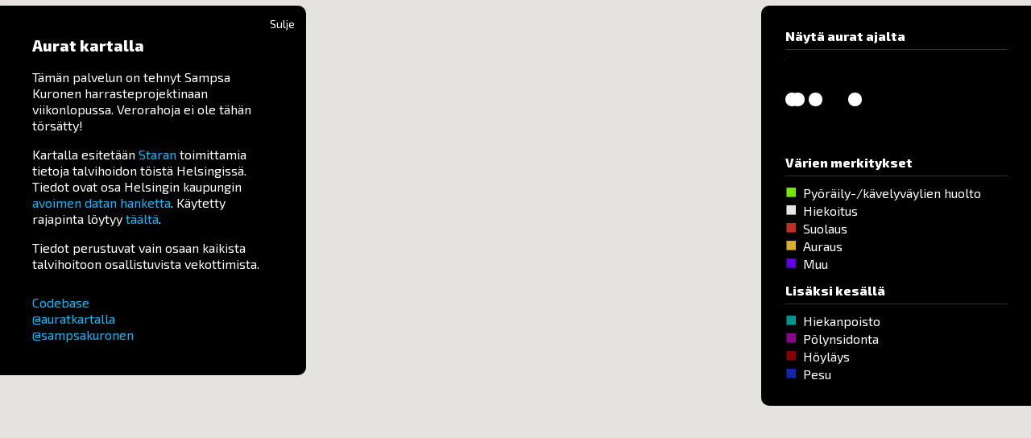

--- FILE ---
content_type: text/html; charset=utf-8
request_url: https://auratkartalla.com/
body_size: 2840
content:
<!doctype html>
<html>
<head>
  <meta charset="utf-8">
  <meta http-equiv="x-ua-compatible" content="IE=edge">
  <title>Aurat kartalla - Helsingin talvihoidon työt visualisoituna</title>
  <meta name="description" content="Lumiaurojen liikkeet kartalla. Kartalta löytyvät myös kevyen liikenteen väylien tilanne, hiekoitus- sekä suolausautojen liikkeet. Kannattaako tänään pyöräillä töihin? Katso!" />
  <meta name="rating" content="Safe For Kids" />
  <meta name="author" content="Sampsa Kuronen>" />
  <meta name="copyright" content="(C) Sampsa Kuronen" />
  <meta name="robots" content="index,follow" />
  <meta name="robots" content="noodp" />
  <meta name="viewport" content="width=device-width, initial-scale=1">
  <link rel="canonical" href="https://www.auratkartalla.com">

  <link href="//fonts.googleapis.com/css?family=Exo+2:400,800" rel="stylesheet" type="text/css" />
  <link href="css/main.css" rel="stylesheet" type="text/css" />

  <meta property="og:title" content="Helsingin talvihoidon työt kartalla" />
  <meta property="og:type" content="website" />
  <meta property="fb:app_id" content="726913580660019" />
  <meta property="og:url" content="http://www.auratkartalla.com" />
  <meta property="og:image" content="https://auratkartalla.com/images/og-logo.png" />
  <meta property="og:site_name" content="Helsingin talvihoidon työt kartalla" />
  <meta property="og:description" content="Lumiaurojen liikkeet kartalla. Kartalta löytyvät myös kevyen liikenteen väylien tilanne, hiekoitus- sekä suolausautojen liikkeet. Kannattaako tänään pyöräillä töihin? Katso!" />

  <meta name="twitter:card" content="summary" />
  <meta name="twitter:site" content="@auratkartalla" />
  <meta name="twitter:creator" content="@sampsakuronen" />
  <meta name="twitter:title" content="Helsingin talvihoidon työt kartalla" />
  <meta name="twitter:description" content="Lumiaurojen liikkeet kartalla. Kartalta löytyvät myös kevyen liikenteen väylien tilanne, hiekoitus- sekä suolausautojen liikkeet. Kannattaako tänään pyöräillä töihin? Katso!" />
  <meta name="twitter:image" content="https://auratkartalla.com/images/og-logo.png" />

  <link rel="shortcut icon" href="/images/favicons/favicon.ico">
  <link rel="apple-touch-icon" sizes="57x57" href="/images/favicons/apple-touch-icon-57x57.png" />
  <link rel="apple-touch-icon" sizes="114x114" href="/images/favicons/apple-touch-icon-114x114.png" />
  <link rel="apple-touch-icon" sizes="72x72" href="/images/favicons/apple-touch-icon-72x72.png" />
  <link rel="apple-touch-icon" sizes="144x144" href="/images/favicons/apple-touch-icon-144x144.png" />
  <link rel="apple-touch-icon" sizes="60x60" href="/images/favicons/apple-touch-icon-60x60.png" />
  <link rel="apple-touch-icon" sizes="120x120" href="/images/favicons/apple-touch-icon-120x120.png" />
  <link rel="apple-touch-icon" sizes="76x76" href="/images/favicons/apple-touch-icon-76x76.png" />
  <link rel="apple-touch-icon" sizes="152x152" href="/images/favicons/apple-touch-icon-152x152.png" />
  <link rel="icon" type="image/png" href="/images/favicons/favicon-196x196.png" sizes="196x196" />
  <link rel="icon" type="image/png" href="/images/favicons/favicon-160x160.png" sizes="160x160" />
  <link rel="icon" type="image/png" href="/images/favicons/favicon-96x96.png" sizes="96x96" />
  <link rel="icon" type="image/png" href="/images/favicons/favicon-32x32.png" sizes="32x32" />
  <link rel="icon" type="image/png" href="/images/favicons/favicon-16x16.png" sizes="16x16" />
  <meta name="msapplication-TileColor" content="#da532c" />
  <meta name="msapplication-TileImage" content="/images/favicons/mstile-144x144.png" />
  <meta name="msapplication-square70x70logo" content="/images/favicons/mstile-70x70.png" />
  <meta name="msapplication-square144x144logo" content="/images/favicons/mstile-144x144.png" />
  <meta name="msapplication-square150x150logo" content="/images/favicons/mstile-150x150.png" />
  <meta name="msapplication-square310x310logo" content="/images/favicons/mstile-310x310.png" />
  <meta name="msapplication-wide310x150logo" content="/images/favicons/mstile-310x150.png" />
</head>

<body>
  <script>
    (function(i,s,o,g,r,a,m){i['GoogleAnalyticsObject']=r;i[r]=i[r]||function(){
    (i[r].q=i[r].q||[]).push(arguments)},i[r].l=1*new Date();a=s.createElement(o),
    m=s.getElementsByTagName(o)[0];a.async=1;a.src=g;m.parentNode.insertBefore(a,m)
    })(window,document,'script','//www.google-analytics.com/analytics.js','ga');

    ga('create', 'UA-47272336-1', 'auratkartalla.com');
    ga('send', 'pageview');
  </script>
  <!--[if lte IE 9]>
    <style>#info, #visualization, #info-button, #visualization-button {display: none !important} #upgrade-browser {display: block !important; margin: 5% auto; width: 50%; line-height: 24px; font-size: 18px}</style>
    <div id="upgrade-browser">Tämä sivusto ei valitettavasti toimi Internet Explorerin versioilla 8 tai 9. Suosittelen sinua päivittämään selaimesi. Selaimen päivittäminen parantaa hurjasti sinun nettikokemusta ja tietoturvaa!<br/><br/><a href="https://www.google.com/intl/fi/chrome/browser/">Google Chromen voit ladata tästä.</a></div>
  <![endif]-->
  <a href="https://plus.google.com/100723818959801774365" rel="publisher" style="position:absolute;z-index:-1">Google+</a>
  <div id="map-canvas"></div>
  <div id="info">
    <div id="info-button">info</div>
    <div class="expanded">
      <div class="info-container" role="contentinfo">
        <button id="info-close">Sulje</button>
        <h1>Aurat kartalla</h1>
        <p>
          Tämän palvelun on tehnyt Sampsa Kuronen harrasteprojektinaan viikonlopussa. Verorahoja ei ole tähän törsätty!
        </p>
        <p>
          Kartalla esitetään <a href="http://www.hel.fi/stara" target="_blank" title="Stara">Staran</a> toimittamia tietoja talvihoidon töistä Helsingissä. Tiedot ovat osa Helsingin kaupungin <a href="http://www.hri.fi/en/" target="_blank" title="Helsinki Region Infoshare">avoimen datan hanketta</a>. Käytetty rajapinta löytyy <a href="http://dev.hel.fi/apis" target="_blank" title="Dev.hel.fi APIs page">täältä</a>.
        </p>
        <p>
          Tiedot perustuvat vain osaan kaikista talvihoitoon osallistuvista vekottimista.
        </p>
        <p class="copyright">
          <a href="https://github.com/sampsakuronen/snowplow-visualization" target="_blank" title="Auratkartalla.com codebase on Github">Codebase</a><br/>
          <a href="https://www.twitter.com/auratkartalla" target="_blank" title="Auratkartalla.com on Twitter">@auratkartalla</a><br/>
          <a href="https://www.twitter.com/sampsakuronen" target="_blank" title="Sampsa Kuronen on Twitter">@sampsakuronen</a>
        </p>
      </div>
    </div>
  </div>
  <div id="visualization-button">&equiv;</div>
  <div id="visualization">
    <button id="visualization-close">Sulje</button>
    <h2 class="no-top-margin">Näytä aurat ajalta</h2>
    <div id="load-spinner">
      <div id="followingBallsG_1" class="followingBallsG"></div>
      <div id="followingBallsG_2" class="followingBallsG"></div>
      <div id="followingBallsG_3" class="followingBallsG"></div>
      <div id="followingBallsG_4" class="followingBallsG"></div>
    </div>
    <nav id="time-filters">
      <ol role="navigation">
        <li data-hours="1">1 tunti</li>
        <li data-hours="2">2 tuntia</li>
        <li data-hours="8" class="active">8 tuntia</li>
        <li data-hours="12">12 tuntia</li>
        <li data-hours="24">24 tuntia</li>
        <li data-hours="72">3 vuorokautta</li>
        <li data-hours="168">1 viikko</li>
      </ol>
    </nav>
    <div id="notification"></div>
    <h2>Värien merkitykset</h2>
    <ul class="legend">
      <li class="kv" data-job="kv" data-selected="true">Pyöräily-/kävelyväylien huolto</li>
      <li class="hi" data-job="hi" data-selected="true">Hiekoitus</li>
      <li class="su" data-job="su" data-selected="true">Suolaus</li>
      <li class="au" data-job="au" data-selected="true">Auraus</li>
      <li class="other" data-job="nt, hs, ln" data-selected="true">Muu</li>
    </ul>
    <h2>Lisäksi kesällä</h2>
    <ul class="legend">
      <li class="hn" data-job="hn" data-selected="true">Hiekanpoisto</li>
      <li class="ps" data-job="ps" data-selected="true">Pölynsidonta</li>
      <li class="hs" data-job="hs" data-selected="true">Höyläys</li>
      <li class="pe" data-job="pe" data-selected="true">Pesu</li>
    </ul>
  </div>
  <div id="facebook-like"><div class="fb-share-button" data-href="http://www.auratkartalla.com" data-width="200" data-type="box_count"></div></div>
  <div id="fb-root"></div>

  <script src="//code.jquery.com/jquery-2.0.3.min.js"></script>
  <script src="js/lodash.min.js"></script>
  <script src="//maps.googleapis.com/maps/api/js?key=AIzaSyDnn8IjDlhfvpJo1Kbr4k6eRz7W5GMr1yw"></script>
  <script src="js/main.js"></script>
  <script>(function(d, s, id) {
    var js, fjs = d.getElementsByTagName(s)[0];
    if (d.getElementById(id)) return;
    js = d.createElement(s); js.id = id;
    js.src = "//connect.facebook.net/en_GB/all.js#xfbml=1&appId=726913580660019";
    fjs.parentNode.insertBefore(js, fjs);
  }(document, 'script', 'facebook-jssdk'));</script>
<script defer src="https://static.cloudflareinsights.com/beacon.min.js/vcd15cbe7772f49c399c6a5babf22c1241717689176015" integrity="sha512-ZpsOmlRQV6y907TI0dKBHq9Md29nnaEIPlkf84rnaERnq6zvWvPUqr2ft8M1aS28oN72PdrCzSjY4U6VaAw1EQ==" data-cf-beacon='{"version":"2024.11.0","token":"a541d7ea379a4217b5cad7582b744d27","r":1,"server_timing":{"name":{"cfCacheStatus":true,"cfEdge":true,"cfExtPri":true,"cfL4":true,"cfOrigin":true,"cfSpeedBrain":true},"location_startswith":null}}' crossorigin="anonymous"></script>
</body>
</html>


--- FILE ---
content_type: text/css; charset=utf-8
request_url: https://auratkartalla.com/css/main.css
body_size: 1569
content:
html,body,div,span,applet,object,iframe,h1,h2,h3,h4,h5,h6,p,blockquote,pre,a,abbr,acronym,address,big,cite,code,del,dfn,em,img,ins,kbd,q,s,samp,small,strike,strong,sub,sup,tt,var,b,u,i,center,dl,dt,dd,ol,ul,li,fieldset,form,label,legend,table,caption,tbody,tfoot,thead,tr,th,td,article,aside,canvas,details,embed,figure,figcaption,footer,header,hgroup,menu,nav,output,ruby,section,summary,time,mark,audio,video{margin:0;padding:0;border:0;font:inherit;font-size:100%;vertical-align:baseline}html{line-height:1}ol,ul{list-style:none}table{border-collapse:collapse;border-spacing:0}caption,th,td{text-align:left;font-weight:normal;vertical-align:middle}q,blockquote{quotes:none}q:before,q:after,blockquote:before,blockquote:after{content:"";content:none}a img{border:none}article,aside,details,figcaption,figure,footer,header,hgroup,main,menu,nav,section,summary{display:block}html,body,#map-canvas{height:100%;width:100%;font-family:"Exo 2",Helvetica,Arial,sans-serif;-webkit-font-smoothing:antialiased}h1{font-weight:bold;margin-bottom:1em;font-size:1.2em}h2{font-weight:bold;margin-top:1em;padding-bottom:0.5em;margin-bottom:0.5em;border-bottom:1px solid #333}.no-top-margin{margin-top:0}a{color:#0bf;text-decoration:none;-moz-transition:color 0.5s ease-in-out;-o-transition:color 0.5s ease-in-out;-webkit-transition:color 0.5s ease-in-out;transition:color 0.5s ease-in-out}a:hover{color:#66d7ff}a:active{color:#005675}#info #info-button,#info .expanded{position:fixed;top:1%;left:0;min-height:40px;background:#000;color:#fff;font-size:16px;line-height:40px;-moz-border-radius:0 10px 10px 0;-webkit-border-radius:0;border-radius:0 10px 10px 0;-moz-box-shadow:0 0 1em rgba(255,255,255,0.1);-webkit-box-shadow:0 0 1em rgba(255,255,255,0.1);box-shadow:0 0 1em rgba(255,255,255,0.1)}#info #info-button{cursor:pointer;width:70px;z-index:290;font-size:18px;text-align:center}#info #info-close{position:absolute;top:0;right:0;background:inherit;color:inherit;border:0;outline:none;font-size:14px;padding:1em;font-family:inherit;cursor:pointer}#info .expanded{z-index:300;width:100%;max-width:300px;padding:0 40px;line-height:20px;-moz-transform:translate(0, 0);-ms-transform:translate(0, 0);-webkit-transform:translate(0, 0);transform:translate(0, 0);-moz-transition:all 1s ease-in-out;-o-transition:all 1s ease-in-out;-webkit-transition:all 1s ease-in-out;transition:all 1s ease-in-out}#info .expanded .info-container{display:inline-block;padding:40px 0}#info .expanded p{padding-bottom:1em}#info .expanded p:last-child{padding-bottom:0}#info .copyright{margin-top:0.75em}#info.off .expanded{-moz-transform:translate(-500px, 0);-ms-transform:translate(-500px, 0);-webkit-transform:translate(-500px, 0);transform:translate(-500px, 0)}#visualization-button,#visualization{position:fixed;top:1%;right:0;width:100%;background:#000;color:#fff;-moz-border-radius:10px 0 0 10px;-webkit-border-radius:10px;border-radius:10px 0 0 10px;-moz-box-shadow:0 0 1em rgba(255,255,255,0.1);-webkit-box-shadow:0 0 1em rgba(255,255,255,0.1);box-shadow:0 0 1em rgba(255,255,255,0.1)}#visualization-button{z-index:290;max-width:50px;line-height:40px;text-align:center;font-size:30px;cursor:pointer}#visualization{z-index:300;max-width:275px;padding:30px;-moz-transition:all 1s ease-in-out;-o-transition:all 1s ease-in-out;-webkit-transition:all 1s ease-in-out;transition:all 1s ease-in-out}#visualization .legend{list-style:none}#visualization .legend li{line-height:1.2em}#visualization .legend li:before{content:"■";padding-right:0.3em;font-size:1.5em;filter:progid:DXImageTransform.Microsoft.Alpha(Opacity=90);opacity:0.9}#visualization .legend .kv:before{color:#84ff00}#visualization .legend .au:before{color:#f2c12e}#visualization .legend .su:before{color:#d93425}#visualization .legend .hi:before{color:#fff}#visualization .legend .hn:before{color:#00a59b}#visualization .legend .hs:before{color:#910202}#visualization .legend .ps:before{color:#970899}#visualization .legend .pe:before{color:#132bbe}#visualization .legend .other:before{color:#6c00ff}#visualization .legend [data-selected="false"]{filter:progid:DXImageTransform.Microsoft.Alpha(Opacity=50);opacity:0.5}#visualization #time-filters li{display:inline-block;margin-right:0.25em;cursor:pointer;text-align:center;color:#fff;padding:5px 10px;background-color:#000;border:1px solid #0bf;margin-bottom:0.5em;-moz-transition:all 0.5s ease-in-out;-o-transition:all 0.5s ease-in-out;-webkit-transition:all 0.5s ease-in-out;transition:all 0.5s ease-in-out;-moz-border-radius:5px;-webkit-border-radius:5px;border-radius:5px}#visualization #time-filters li.active,#visualization #time-filters li:hover{border:1px solid #0bf;background-color:#0bf;color:#fff}#visualization #time-filters #time-range{width:100%}#visualization #time-filters #time-range-current{display:block;text-align:center}#visualization #visualization-close{display:none;position:absolute;top:0;right:0;background:inherit;color:inherit;border:0;outline:none;font-size:14px;padding:1em;font-family:inherit;cursor:pointer}#notification{display:none;background:#f2c12e;color:#000;padding:10px 20px;margin-bottom:1em;-moz-border-radius:5px;-webkit-border-radius:5px;border-radius:5px}#facebook-like{position:fixed;bottom:33px;left:6px}@media screen and (max-width: 769px){[data-hours="168"]{display:none !important}}@media screen and (max-width: 500px){#info .expanded{padding-left:10px;padding-right:10px}#visualization{-moz-transform:translate(500px, 0);-ms-transform:translate(500px, 0);-webkit-transform:translate(500px, 0);transform:translate(500px, 0)}#visualization.on{-moz-transform:translate(0, 0);-ms-transform:translate(0, 0);-webkit-transform:translate(0, 0);transform:translate(0, 0)}#visualization #visualization-close{display:block}}#load-spinner{display:none;z-index:2000;width:218px;height:17px;background:#000;padding:45px 20px;position:absolute;z-index:3000;-moz-border-radius:5px;-webkit-border-radius:5px;border-radius:5px}.followingBallsG{position:absolute;background-color:#fff;width:17px;height:17px;-moz-border-radius:9px;-moz-animation-name:bounce_followingBallsG;-moz-animation-duration:2.7s;-moz-animation-iteration-count:infinite;-moz-animation-direction:linear;-webkit-border-radius:9px;-webkit-animation-name:bounce_followingBallsG;-webkit-animation-duration:2.7s;-webkit-animation-iteration-count:infinite;-webkit-animation-direction:linear;-ms-border-radius:9px;-ms-animation-name:bounce_followingBallsG;-ms-animation-duration:2.7s;-ms-animation-iteration-count:infinite;-ms-animation-direction:linear;-o-border-radius:9px;-o-animation-name:bounce_followingBallsG;-o-animation-duration:2.7s;-o-animation-iteration-count:infinite;-o-animation-direction:linear;border-radius:9px;animation-name:bounce_followingBallsG;animation-duration:2.7s;animation-iteration-count:infinite;animation-direction:linear}#followingBallsG_1{-moz-animation-delay:0s;-webkit-animation-delay:0s;-ms-animation-delay:0s;-o-animation-delay:0s;animation-delay:0s}#followingBallsG_2{-moz-animation-delay:0.27s;-webkit-animation-delay:0.27s;-ms-animation-delay:0.27s;-o-animation-delay:0.27s;animation-delay:0.27s}#followingBallsG_3{-moz-animation-delay:0.54s;-webkit-animation-delay:0.54s;-ms-animation-delay:0.54s;-o-animation-delay:0.54s;animation-delay:0.54s}#followingBallsG_4{-moz-animation-delay:0.81s;-webkit-animation-delay:0.81s;-ms-animation-delay:0.81s;-o-animation-delay:0.81s;animation-delay:0.81s}@-moz-keyframes bounce_followingBallsG{0%{left:0px;background-color:#fff}50%{left:221px;background-color:#fff}100%{left:0px;background-color:#fff}}@-webkit-keyframes bounce_followingBallsG{0%{left:0px;background-color:#fff}50%{left:221px;background-color:#fff}100%{left:0px;background-color:#fff}}@-ms-keyframes bounce_followingBallsG{0%{left:0px;background-color:#fff}50%{left:221px;background-color:#fff}100%{left:0px;background-color:#fff}}@-o-keyframes bounce_followingBallsG{0%{left:0px;background-color:#fff}50%{left:221px;background-color:#fff}100%{left:0px;background-color:#fff}}@keyframes bounce_followingBallsG{0%{left:0px;background-color:#fff}50%{left:221px;background-color:#fff}100%{left:0px;background-color:#fff}}


--- FILE ---
content_type: text/plain
request_url: https://www.google-analytics.com/j/collect?v=1&_v=j102&a=936329720&t=pageview&_s=1&dl=https%3A%2F%2Fauratkartalla.com%2F&ul=en-us%40posix&dt=Aurat%20kartalla%20-%20Helsingin%20talvihoidon%20ty%C3%B6t%20visualisoituna&sr=1280x720&vp=1280x720&_u=IEBAAAABAAAAACAAI~&jid=1148330193&gjid=1935926529&cid=1597710807.1766820312&tid=UA-47272336-1&_gid=319724212.1766820312&_r=1&_slc=1&z=484870584
body_size: -451
content:
2,cG-RM14RK1F6M

--- FILE ---
content_type: application/javascript; charset=utf-8
request_url: https://auratkartalla.com/js/main.js
body_size: 1505
content:
const snowAPI = 'https://dev.hel.fi/aura/v1/snowplow/'

var activePolylines = []
var map = null

function initializeGoogleMaps(callback, hours) {
  const helsinkiCenter = new google.maps.LatLng(60.193084, 24.940338)

  const mapOptions = {
    center: helsinkiCenter,
    zoom: 13,
    disableDefaultUI: true,
    zoomControl: true,
    zoomControlOptions: {
      style: google.maps.ZoomControlStyle.SMALL,
      position: google.maps.ControlPosition.RIGHT_BOTTOM
    }
  }

  const styles = [{
    stylers: [
      { invert_lightness: true },
      { hue: '#00bbff' },
      { weight: 0.4 },
      { saturation: 80 }
    ]
  }, {
    featureType: 'road.arterial',
    stylers: [
      { color: '#00bbff' },
      { weight: 0.1 }
    ]
  }, {
    elementType: 'labels',
    stylers: [ {visibility: 'off'} ]
  }, {
    featureType: 'road.local',
    elementType: 'labels.text.fill',
    stylers: [
      { visibility: 'on' },
      { color: '#2b8aa9' }
    ]
  }, {
    featureType: 'administrative.locality',
    stylers: [ {visibility: 'on'} ]
  }, {
    featureType: 'administrative.neighborhood',
    stylers: [ {visibility: 'on'} ]
  }, {
    featureType: 'administrative.land_parcel',
    stylers: [ {visibility: 'on'} ]
  }]

  map = new google.maps.Map(document.getElementById('map-canvas'), mapOptions)
  map.setOptions({styles})

  callback(hours)
}

function getPlowJobColor(job) {
  switch (job) {
    case 'kv': return '#84ff00'
    case 'au': return '#f2c12e'
    case 'su': return '#d93425'
    case 'hi': return '#ffffff'
    case 'hn': return '#00a59b'
    case 'hs': return '#910202'
    case 'ps': return '#970899'
    case 'pe': return '#132bbe'
    default: return '#6c00ff'
  }
}

function addMapLine(plowData, plowJobId) {
  const plowTrailColor = getPlowJobColor(plowJobId)
  const polylinePath = _.reduce(
    plowData,
    function(accu, x) {
      accu.push(new google.maps.LatLng(x.coords[1], x.coords[0]))
      return accu
    },
    [])

  const polyline = new google.maps.Polyline({
    path: polylinePath,
    geodesic: true,
    strokeColor: plowTrailColor,
    strokeWeight: 1.5,
    strokeOpacity: 0.6
  })

  activePolylines.push(polyline)
  polyline.setMap(map)
}

function clearMap() {
  _.each(activePolylines, polyline=> polyline.setMap(null))
}

function displayNotification(notificationText) {
  const $notification = $('#notification')
  $notification.empty()
    .text(notificationText)
    .slideDown(800)
    .delay(5000)
    .slideUp(800)
}

function getActivePlows(hours, callback) {
  $('#load-spinner').fadeIn(400)
  $.getJSON(`${snowAPI}?since=${hours}&location_history=1`)
    .done(function(json) {
      if (json.length !== 0) {
        callback(hours, json)
      } else {
        displayNotification('Ei näytettävää valitulla ajalla')
      }
      $('#load-spinner').fadeOut(800)
    })
    .fail(error=> console.error(`Failed to fetch active snowplows: ${JSON.stringify(error)}`))
}

function createIndividualPlowTrail(hours, plowId, historyData) {
  $('#load-spinner').fadeIn(800)
  $.getJSON(`${snowAPI}${plowId}?since=${hours}&temporal_resolution=4`)
    .done(function(json) {
      if (json.length !== 0) {
        _.map(json, function(oneJobOfThisPlow) {
          const plowHasLastGoodEvent = (oneJobOfThisPlow != null) && (oneJobOfThisPlow[0] != null) && (oneJobOfThisPlow[0].events != null) && (oneJobOfThisPlow[0].events[0] != null)
          if (plowHasLastGoodEvent) {
            addMapLine(oneJobOfThisPlow, oneJobOfThisPlow[0].events[0])
          }
      })
        $('#load-spinner').fadeOut(800)
      }
    })
    .fail(error=> console.error(`Failed to create snowplow trail for plow ${plowId}: ${JSON.stringify(error)}`))
}

function createPlowsOnMap(hours, json) {
  _.each(json, x=> createIndividualPlowTrail(hours, x.id, json))
}


function populateMap(hours) {
  clearMap()
  getActivePlows(`${hours}hours+ago`, (hours, json)=> createPlowsOnMap(hours, json))
}


$(document).ready(function() {
  function clearUI() {
    $('#notification').stop(true, false).slideUp(200)
    $('#load-spinner').stop(true, false).fadeOut(200)
  }

  if (localStorage['auratkartalla.userHasClosedInfo']) { $('#info').addClass('off') }

  initializeGoogleMaps(populateMap, 8)

  $('#time-filters li').on('click', function(e) {
    e.preventDefault()
    clearUI()

    $('#time-filters li').removeClass('active')
    $(e.currentTarget).addClass('active')
    $('#visualization').removeClass('on')

    populateMap($(e.currentTarget).data('hours'))
  })

  $('#info-close, #info-button').on('click', function(e) {
    e.preventDefault()
    $('#info').toggleClass('off')
    localStorage['auratkartalla.userHasClosedInfo'] = true
  })
  $('#visualization-close, #visualization-button').on('click', function(e) {
    e.preventDefault()
    $('#visualization').toggleClass('on')
  })
})



console.log(`\
.................................................................................\n \
.                                                                               .\n \
.      _________                            .__                                 .\n \
.     /   _____/ ____   ______  _  ________ |  |   ______  _  ________          .\n \
.     \\_____  \\ /    \\ /  _ \\ \\/ \\/ /\\____ \\|  |  /  _ \\ \\/ \\/ /  ___/          .\n \
.     /        \\   |  (  <_> )     / |  |_> >  |_(  <_> )     /\\___ \\           .\n \
.    /_______  /___|  /\\____/ \\/\\_/  |   __/|____/\\____/ \\/\\_//____  >          .\n \
.            \\/     \\/ .__           |__|     .__  .__             \\/   .___    .\n \
.                ___  _|__| ________ _______  |  | |__|_______ ____   __| _/    .\n \
.        Sampsa  \\  \\/ /  |/  ___/  |  \\__  \\ |  | |  \\___   // __ \\ / __ |     .\n \
.        Kuronen  \\   /|  |\\___ \\|  |  // __ \\|  |_|  |/    /\\  ___// /_/ |     .\n \
.            2014  \\_/ |__/____  >____/(____  /____/__/_____ \\\\___  >____ |     .\n \
.                              \\/           \\/              \\/    \\/     \\/     .\n \
.                  https://github.com/sampsakuronen/snowplow-visualization      .\n \
.                                                                               .\n \
.................................................................................\n`)
